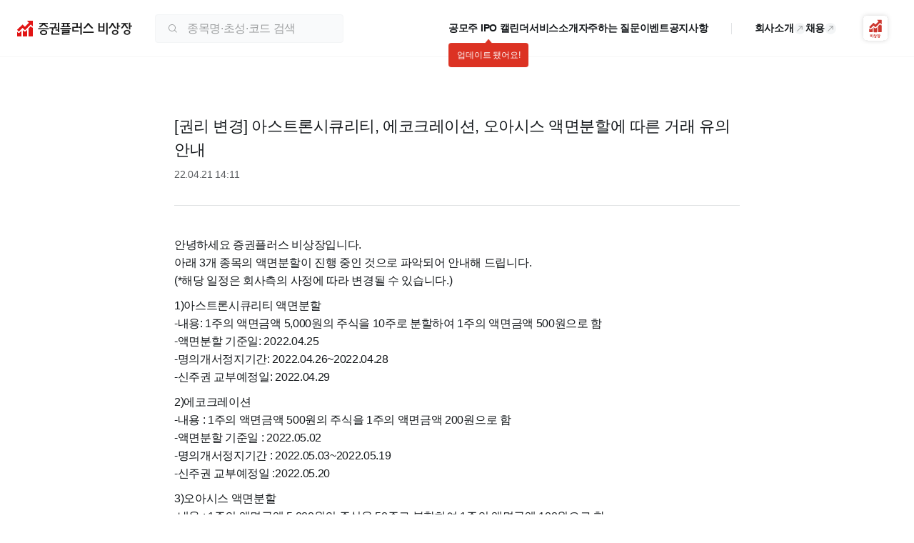

--- FILE ---
content_type: text/html; charset=utf-8
request_url: https://www.ustockplus.com/service/notice/184
body_size: 10683
content:
<!DOCTYPE html><html lang="ko"><head><meta charSet="utf-8" data-next-head=""/><meta name="viewport" content="width=device-width" data-next-head=""/><link rel="preload" href="/logo/logo-horizontal.svg" as="image" data-next-head=""/><title data-next-head="">[권리 변경] 아스트론시큐리티, 에코크레이션, 오아시스 액면분할에 따른 거래 유의 안내 | 증권플러스 비상장</title><meta name="description" content="안녕하세요 증권플러스 비상장입니다. 아래 3개 종목의 액면분할이 진행 중인 것으로 파악되어 안내해 드립니다. (*해당 일정은 회사측의 사정에 따" data-next-head=""/><meta name="keywords" content="비상장주식, 장외주식, 장외시장, 증권플러스비상장, 비상장시가총액Top10, 비상장기업소식, 비상장인기키워드, 비상장인기토론글, 공모주일정, 이번주공모일정, 청약예정, 상장예정. 첫확인매물" data-next-head=""/><link rel="canonical" href="https://www.ustockplus.com/service/notice/184" data-next-head=""/><meta property="og:title" content="[권리 변경] 아스트론시큐리티, 에코크레이션, 오아시스 액면분할에 따른 거래 유의 안내 | 증권플러스 비상장" data-next-head=""/><meta property="og:url" content="https://www.ustockplus.com/service/notice/184" data-next-head=""/><meta property="og:description" content="안녕하세요 증권플러스 비상장입니다. 아래 3개 종목의 액면분할이 진행 중인 것으로 파악되어 안내해 드립니다. (*해당 일정은 회사측의 사정에 따" data-next-head=""/><meta property="og:site_name" content="증권플러스 비상장" data-next-head=""/><meta property="og:type" content="website" data-next-head=""/><meta property="og:image" content="https://www.ustockplus.com/img/logo_web_link_landscape.png" data-next-head=""/><meta property="og:image:width" content="600" data-next-head=""/><meta property="og:image:height" content="315" data-next-head=""/><link rel="preload" href="/logo/ustockplus.svg" as="image" data-next-head=""/><link rel="preload" href="/logo/footer-logo.svg" as="image" data-next-head=""/><meta name="google-site-verification" content="FKmIrXxbLiSh-arrsz_c5w_BAWycOjgvsC-f_0DTL2k"/><meta name="naver-site-verification" content="87ebf2dea036e033afe8cb606156c2fea0e8b9a4"/><link rel="preload" href="/ustock-web/_next/static/css/201a3202144ec452.css" as="style"/><link rel="stylesheet" href="/ustock-web/_next/static/css/201a3202144ec452.css" data-n-g=""/><noscript data-n-css=""></noscript><script defer="" noModule="" src="/ustock-web/_next/static/chunks/polyfills-42372ed130431b0a.js"></script><script src="/ustock-web/_next/static/chunks/webpack-fdf23715db19c038.js" defer=""></script><script src="/ustock-web/_next/static/chunks/framework-7f20c5d0fee8637c.js" defer=""></script><script src="/ustock-web/_next/static/chunks/main-8263ccf4b4443c58.js" defer=""></script><script src="/ustock-web/_next/static/chunks/pages/_app-d3a1eafef1081cb2.js" defer=""></script><script src="/ustock-web/_next/static/chunks/2228-38eaab9431c52bd9.js" defer=""></script><script src="/ustock-web/_next/static/chunks/pages/service/notice/%5Bid%5D-7d5c103ed8e1a4fe.js" defer=""></script><script src="/ustock-web/_next/static/BeOTr3pkBfh1OrmNcQhkN/_buildManifest.js" defer=""></script><script src="/ustock-web/_next/static/BeOTr3pkBfh1OrmNcQhkN/_ssgManifest.js" defer=""></script></head><body><link rel="preload" as="image" href="/logo/logo-horizontal.svg"/><link rel="preload" as="image" href="/logo/ustockplus.svg"/><link rel="preload" as="image" href="/logo/footer-logo.svg"/><div id="__next"><style data-emotion="css-global g00aqb">html{line-height:1.15;-webkit-text-size-adjust:100%;}body{margin:0;}main{display:block;}h1{font-size:2em;margin:0.67em 0;}hr{box-sizing:content-box;height:0;overflow:visible;}pre{font-family:monospace,monospace;font-size:1em;}a{background-color:transparent;}abbr[title]{border-bottom:none;-webkit-text-decoration:underline;text-decoration:underline;-webkit-text-decoration:underline dotted;text-decoration:underline dotted;}b,strong{font-weight:bolder;}code,kbd,samp{font-family:monospace,monospace;font-size:1em;}small{font-size:80%;}sub,sup{font-size:75%;line-height:0;position:relative;vertical-align:baseline;}sub{bottom:-0.25em;}sup{top:-0.5em;}img{border-style:none;}button,input,optgroup,select,textarea{font-family:inherit;font-size:100%;line-height:1.15;margin:0;}button,input{overflow:visible;}button,select{text-transform:none;}button,[type="button"],[type="reset"],[type="submit"]{-webkit-appearance:button;}button::-moz-focus-inner,[type="button"]::-moz-focus-inner,[type="reset"]::-moz-focus-inner,[type="submit"]::-moz-focus-inner{border-style:none;padding:0;}button:-moz-focusring,[type="button"]:-moz-focusring,[type="reset"]:-moz-focusring,[type="submit"]:-moz-focusring{outline:1px dotted ButtonText;}fieldset{padding:0.35em 0.75em 0.625em;}legend{box-sizing:border-box;color:inherit;display:table;max-width:100%;padding:0;white-space:normal;}progress{vertical-align:baseline;}textarea{overflow:auto;}[type="checkbox"],[type="radio"]{box-sizing:border-box;padding:0;}[type="number"]::-webkit-inner-spin-button,[type="number"]::-webkit-outer-spin-button{height:auto;}[type="search"]{-webkit-appearance:textfield;outline-offset:-2px;}[type="search"]::-webkit-search-decoration{-webkit-appearance:none;}::-webkit-file-upload-button{-webkit-appearance:button;font:inherit;}details{display:block;}summary{display:-webkit-box;display:-webkit-list-item;display:-ms-list-itembox;display:list-item;}template{display:none;}[hidden]{display:none;}html,body{padding:0;min-height:100%;margin:0;background:#FFFFFF;color:#14181B;font-family:'Pretendard','Noto Sans KR','Nanum Gothic','맑은고딕',sans-serif;line-height:1.5;box-sizing:border-box;}html *,body *{letter-spacing:-0.02em;box-sizing:border-box;color:transparent!important;}html *::-webkit-input-placeholder{color:transparent!important;}html *::-moz-placeholder{color:transparent!important;}html *:-ms-input-placeholder{color:transparent!important;}body *::-webkit-input-placeholder{color:transparent!important;}body *::-moz-placeholder{color:transparent!important;}body *:-ms-input-placeholder{color:transparent!important;}html *::placeholder,body *::placeholder{color:transparent!important;}button{all:unset;cursor:pointer;box-sizing:border-box;letter-spacing:-0.02em;}button:disabled{cursor:default;}a{all:unset;cursor:pointer;box-sizing:border-box;letter-spacing:-0.02em;}input{all:unset;box-sizing:border-box;letter-spacing:-0.02em;cursor:text;}input::-webkit-input-placeholder{color:#9D9FA0;}input::-moz-placeholder{color:#9D9FA0;}input:-ms-input-placeholder{color:#9D9FA0;}input::placeholder{color:#9D9FA0;}input::-webkit-outer-spin-button,input::-webkit-inner-spin-button{-webkit-appearance:none;margin:0;}input[type='number']{-moz-appearance:textfield;}textarea::-webkit-input-placeholder{color:#9D9FA0;}textarea::-moz-placeholder{color:#9D9FA0;}textarea:-ms-input-placeholder{color:#9D9FA0;}textarea::placeholder{color:#9D9FA0;}ol,ul{padding:0;margin:0;list-style:none;}h1,h2,h3,h4{margin:0;}p{margin:0;}table{padding:0;border:0;border-spacing:0px;border-collapse:collapse;}th,td{padding:0;}</style><style data-emotion="css scipig">.css-scipig{min-width:1280px;}</style><div class="css-scipig e796p005"><style data-emotion="css jati6e">.css-jati6e{height:80px;background-color:#FFFFFF;border-bottom:1px solid #0a0e1208;position:-webkit-sticky;position:sticky;top:0;left:0;right:0;display:-webkit-box;display:-webkit-flex;display:-ms-flexbox;display:flex;-webkit-box-pack:center;-ms-flex-pack:center;-webkit-justify-content:center;justify-content:center;width:100%;z-index:100;-webkit-transition:box-shadow 0.3s ease-in-out;transition:box-shadow 0.3s ease-in-out;}.css-jati6e>div{width:100%;max-width:1452px;height:100%;padding:0 24px;}</style><header class="css-jati6e e1a8dw8818"><div><style data-emotion="css 1aake3t">.css-1aake3t{display:-webkit-box;display:-webkit-flex;display:-ms-flexbox;display:flex;height:100%;-webkit-align-items:center;-webkit-box-align:center;-ms-flex-align:center;align-items:center;-webkit-box-pack:justify;-webkit-justify-content:space-between;justify-content:space-between;}</style><div class="css-1aake3t e1a8dw889"><style data-emotion="css 1f7bmty">.css-1f7bmty{display:-webkit-box;display:-webkit-flex;display:-ms-flexbox;display:flex;height:100%;-webkit-align-items:center;-webkit-box-align:center;-ms-flex-align:center;align-items:center;padding-right:16px;}.css-1f7bmty>a{display:-webkit-box;display:-webkit-flex;display:-ms-flexbox;display:flex;}</style><div class="css-1f7bmty e1a8dw8817"><a href="/"><img alt="증권플러스 비상장 로고" width="161" height="22" decoding="async" data-nimg="1" style="color:transparent" src="/logo/logo-horizontal.svg"/></a><style data-emotion="css 13uayra">.css-13uayra{margin:0 16px 0 32px;}</style><div class="css-13uayra e1a8dw8813"><style data-emotion="css 1v62lyr">.css-1v62lyr{width:264px;height:40px;position:relative;z-index:10;}</style><div class="css-1v62lyr e1yab3lq8"><style data-emotion="css 132dkk8">.css-132dkk8{position:absolute;display:-webkit-box;display:-webkit-flex;display:-ms-flexbox;display:flex;top:0;left:0;right:0;width:100%;height:100%;border:1px solid #F3F5F6;padding:0 16px;background-color:#F9FAFB;border-radius:4px;-webkit-align-items:center;-webkit-box-align:center;-ms-flex-align:center;align-items:center;}.css-132dkk8 svg{-webkit-flex-shrink:0;-ms-flex-negative:0;flex-shrink:0;}</style><div class="css-132dkk8 e1yab3lq7"><svg xmlns="http://www.w3.org/2000/svg" width="16" height="16" fill="#9D9FA0" viewBox="0 0 32 32"><path fill-rule="evenodd" d="M22 14a8 8 0 1 1-16 0 8 8 0 0 1 16 0m-1.392 7.506A9.96 9.96 0 0 1 14 24C8.477 24 4 19.523 4 14S8.477 4 14 4s10 4.477 10 10c0 2.27-.756 4.362-2.03 6.04l5.41 5.41a1 1 0 0 1-1.414 1.414z" clip-rule="evenodd"></path></svg><style data-emotion="css 18xxo32">.css-18xxo32{margin-left:12px;font-size:16px;-webkit-flex:1;-ms-flex:1;flex:1;min-width:0;}</style><input placeholder="종목명·초성·코드 검색" class="css-18xxo32 e1yab3lq6" value=""/></div></div></div></div><style data-emotion="css n6fch8">.css-n6fch8{display:-webkit-box;display:-webkit-flex;display:-ms-flexbox;display:flex;height:100%;-webkit-align-items:center;-webkit-box-align:center;-ms-flex-align:center;align-items:center;position:relative;-webkit-flex-shrink:0;-ms-flex-negative:0;flex-shrink:0;}.css-n6fch8>a,.css-n6fch8 button{margin-right:14px;}.css-n6fch8>a:last-of-type,.css-n6fch8 button:last-of-type{margin-right:7px;}</style><div class="css-n6fch8 e1a8dw8816"><style data-emotion="css lh9yt2">.css-lh9yt2{display:-webkit-box;display:-webkit-flex;display:-ms-flexbox;display:flex;gap:32px;}.css-lh9yt2 a{position:relative;font-weight:600;font-size:14px;color:#14181B;-webkit-flex-shrink:0;-ms-flex-negative:0;flex-shrink:0;-webkit-transition:color 0.25s;transition:color 0.25s;display:-webkit-box;display:-webkit-flex;display:-ms-flexbox;display:flex;-webkit-align-items:center;-webkit-box-align:center;-ms-flex-align:center;align-items:center;gap:4px;}.css-lh9yt2 a:hover{color:#14181B;}</style><nav class="css-lh9yt2 e1a8dw8815"><a href="/service/ipo"><span>공모주 IPO 캘린더</span></a><a href="/introduction"><span>서비스소개</span></a><a href="/service/guide?page=0"><span>자주하는 질문</span></a><a href="/service/promotion"><span>이벤트</span></a><a href="/service/notice?np=0&amp;tb=nt"><span>공지사항</span></a></nav><style data-emotion="css 38lr00">.css-38lr00{width:1px;height:16px;background-color:#E0E2E4;margin:0 32px;}</style><div class="css-38lr00 e1a8dw8814"></div><nav class="css-lh9yt2 e1a8dw8815"><a target="_blank" href="https://td9wf32a.ninehire.site/"><span>회사소개</span><style data-emotion="css bhk8sf">.css-bhk8sf{border-radius:50%;-webkit-transform:rotate(-45deg);-moz-transform:rotate(-45deg);-ms-transform:rotate(-45deg);transform:rotate(-45deg);background-color:#F3F5F6;}.css-bhk8sf svg,.css-bhk8sf path{fill:#9D9FA0;}</style><svg xmlns="http://www.w3.org/2000/svg" width="16" height="16" fill="current" viewBox="0 0 32 32" class="css-bhk8sf e1a8dw8811"><path fill-rule="evenodd" d="M18.293 22.707a1 1 0 0 1 0-1.414L23.586 16l-5.293-5.293a1 1 0 0 1 1.414-1.414l6 6a1 1 0 0 1 0 1.414l-6 6a1 1 0 0 1-1.414 0" clip-rule="evenodd"></path><path fill-rule="evenodd" d="M25 17H7a1 1 0 1 1 0-2h18a1 1 0 1 1 0 2" clip-rule="evenodd"></path></svg></a><a target="_blank" href="https://td9wf32a.ninehire.site/recruit"><span>채용</span><svg xmlns="http://www.w3.org/2000/svg" width="16" height="16" fill="current" viewBox="0 0 32 32" class="css-bhk8sf e1a8dw8811"><path fill-rule="evenodd" d="M18.293 22.707a1 1 0 0 1 0-1.414L23.586 16l-5.293-5.293a1 1 0 0 1 1.414-1.414l6 6a1 1 0 0 1 0 1.414l-6 6a1 1 0 0 1-1.414 0" clip-rule="evenodd"></path><path fill-rule="evenodd" d="M25 17H7a1 1 0 1 1 0-2h18a1 1 0 1 1 0 2" clip-rule="evenodd"></path></svg></a></nav><style data-emotion="css 58q0el">.css-58q0el{position:relative;-webkit-flex-shrink:0;-ms-flex-negative:0;flex-shrink:0;margin-left:32px;}.css-58q0el>button{display:-webkit-box;display:-webkit-flex;display:-ms-flexbox;display:flex;}</style><div class="css-58q0el e1a8dw8812"><button aria-label="앱 다운로드"><svg xmlns="http://www.w3.org/2000/svg" width="46" height="47" fill="none"><g filter="url(#launcher-signature_svg__a)"><rect width="34" height="34" x="6" y="6.129" fill="#fff" rx="6"></rect><path fill="#CD372F" fill-rule="evenodd" d="M22.904 37.13c-.735 0-1.332-.533-1.332-1.188s.597-1.193 1.332-1.193a1.46 1.46 0 0 1 .726.188v-3.14h.726v1.168h.741v.61h-.741v1.366h-.717c.18.1.332.246.437.422s.16.376.161.579c0 .655-.598 1.188-1.333 1.188m0-1.77a.62.62 0 0 0-.434.165.6.6 0 0 0-.19.414.56.56 0 0 0 .178.41.6.6 0 0 0 .425.162c.35 0 .634-.258.634-.572a.57.57 0 0 0-.182-.414.6.6 0 0 0-.43-.165m-2.876-1.121.09-.053c.44-.257.739-.51.939-.805s.308-.63.308-1.04v-.439h.769v.476c-.01.34.081.676.26.969.203.295.484.53.813.683l.086.043-.404.5-.058-.028a3 3 0 0 1-.667-.45 2 2 0 0 1-.413-.468 2.3 2.3 0 0 1-.416.493 3 3 0 0 1-.765.55l-.05.024zm-1.125 2.46v-4.903h.726V36.7zm-3.236-1.216v-3.48h.714v1.211h.997v-1.21h.718v3.479zm1.71-.612V33.81h-.996v1.061zm9.098 1.07c0 .656.598 1.188 1.332 1.188s1.332-.532 1.331-1.187c0-.203-.056-.403-.161-.579a1.2 1.2 0 0 0-.437-.422h.719v-1.365h.74v-.611h-.74v-1.169h-.726v3.141a1.46 1.46 0 0 0-.726-.188c-.734 0-1.332.538-1.332 1.193m.898-.416a.62.62 0 0 1 .434-.165.6.6 0 0 1 .43.165.58.58 0 0 1 .183.414c0 .314-.285.572-.635.572a.6.6 0 0 1-.424-.163.57.57 0 0 1-.178-.409.6.6 0 0 1 .19-.414m-2.292-1.23-.095.036.368.49.057-.02a3.7 3.7 0 0 0 1.39-.906 3.7 3.7 0 0 0 1.012.692l.06.026.43-.59-.098-.036c-.37-.13-.71-.33-1.003-.586.177-.262.311-.549.396-.852v-.533h-2.256v.6h1.438c-.192.69-.862 1.357-1.699 1.679" clip-rule="evenodd"></path><path fill="#CD372F" d="M16.2 25.197a1.46 1.46 0 0 1-1.055-.446l-.812-.835v4.804c0 .215.132.404.35.404h4.075a.42.42 0 0 0 .415-.404v-5.842L17.29 24.75a1.54 1.54 0 0 1-1.09.447M22.941 23.71a1.5 1.5 0 0 1-1.07-.441l-1.324-1.332v6.788a.39.39 0 0 0 .378.404H25c.216 0 .446-.186.446-.404v-6.837l-1.403 1.375c-.295.287-.69.447-1.102.446M30.255 18.912l-.92-.942-2.514 2.538v8.211c0 .216.13.405.348.405h4.075a.423.423 0 0 0 .415-.405v-9.342a1.657 1.657 0 0 1-1.404-.465"></path><path fill="#CD372F" d="m22.96 18.446-2.514-2.515a.144.144 0 0 0-.204-.002l-5.866 5.867a.14.14 0 0 0-.031.156.14.14 0 0 0 .031.046l1.763 1.764a.145.145 0 0 0 .204 0l4-4.001 2.518 2.517a.14.14 0 0 0 .158.032.14.14 0 0 0 .046-.032l6.26-6.259 1.912 1.914a.26.26 0 0 0 .186.077.2.2 0 0 0 .09-.02.25.25 0 0 0 .152-.243v-5.744a.2.2 0 0 0-.066-.157.2.2 0 0 0-.158-.048h-5.77a.24.24 0 0 0-.242.134.25.25 0 0 0 .057.277l1.866 1.855z"></path></g><defs><filter id="launcher-signature_svg__a" width="46" height="46" x="0" y="0.129" color-interpolation-filters="sRGB" filterUnits="userSpaceOnUse"><feFlood flood-opacity="0" result="BackgroundImageFix"></feFlood><feColorMatrix in="SourceAlpha" result="hardAlpha" values="0 0 0 0 0 0 0 0 0 0 0 0 0 0 0 0 0 0 127 0"></feColorMatrix><feOffset></feOffset><feGaussianBlur stdDeviation="3"></feGaussianBlur><feComposite in2="hardAlpha" operator="out"></feComposite><feColorMatrix values="0 0 0 0 0 0 0 0 0 0 0 0 0 0 0 0 0 0 0.16 0"></feColorMatrix><feBlend in2="BackgroundImageFix" result="effect1_dropShadow_3879_87658"></feBlend><feBlend in="SourceGraphic" in2="effect1_dropShadow_3879_87658" result="shape"></feBlend></filter></defs></svg></button><style data-emotion="css 10zlsoc">.css-10zlsoc{display:none;position:absolute;background-color:#FFFFFF;border-radius:4px;-webkit-filter:drop-shadow(0 0 1px #E0E2E4);filter:drop-shadow(0 0 1px #E0E2E4);box-shadow:0 4px 16px rgba(34, 34, 34, 0.16);}.css-10zlsoc:before{content:'';position:absolute;top:-11px;right:30px;width:0;height:0;border-style:solid;border-width:0 8px 11px 8px;border-color:transparent transparent #FFFFFF transparent;}</style><div class="css-10zlsoc e1wxflmw1"><style data-emotion="css 1kvu516">.css-1kvu516{width:283px;padding:20px 24px 45px 24px;display:-webkit-box;display:-webkit-flex;display:-ms-flexbox;display:flex;-webkit-flex-direction:column;-ms-flex-direction:column;flex-direction:column;-webkit-align-items:center;-webkit-box-align:center;-ms-flex-align:center;align-items:center;}.css-1kvu516 strong{font-size:18px;margin-bottom:8px;width:100%;word-break:keep-all;}.css-1kvu516 p{font-size:16px;width:100%;}.css-1kvu516>canvas{display:-webkit-box;display:-webkit-flex;display:-ms-flexbox;display:flex;-webkit-box-pack:center;-ms-flex-pack:center;-webkit-justify-content:center;justify-content:center;margin:16px 0;}</style><div class="css-1kvu516 eupk5x0"><strong>증권플러스 비상장 앱을 설치하고, 비상장 주식을 거래해보세요!</strong><canvas style="height:130px;width:130px" height="130" width="130"></canvas></div><style data-emotion="css 173fsg2">.css-173fsg2{position:absolute;bottom:16px;right:24px;-webkit-text-decoration:underline;text-decoration:underline;color:#585B5E;font-size:14px;font-weight:400;}</style><button class="css-173fsg2 e1wxflmw0">닫기</button></div></div></div></div></div></header><style data-emotion="css 1m0nck8">.css-1m0nck8{min-height:calc(100vh - 80px - 258px);}</style><main class="css-1m0nck8 e796p003"><style data-emotion="css 128f8jz">.css-128f8jz{display:-webkit-box;display:-webkit-flex;display:-ms-flexbox;display:flex;-webkit-box-pack:justify;-webkit-justify-content:space-between;justify-content:space-between;-webkit-flex-direction:column;-ms-flex-direction:column;flex-direction:column;margin:0 auto;width:792px;padding:80px 0 40px;}</style><div class="css-128f8jz emj3x5n4"><style data-emotion="css 1d9pix0">.css-1d9pix0{display:-webkit-box;display:-webkit-flex;display:-ms-flexbox;display:flex;-webkit-flex-direction:column;-ms-flex-direction:column;flex-direction:column;width:100%;border-bottom:1px solid #E0E2E4;padding-bottom:32px;margin-bottom:32px;}</style><div class="css-1d9pix0 emj3x5n3"><style data-emotion="css 53zxp5">.css-53zxp5{font-weight:500;font-size:22px;color:#14181B;}</style><h1 class="css-53zxp5 emj3x5n2">[권리 변경] 아스트론시큐리티, 에코크레이션, 오아시스 액면분할에 따른 거래 유의 안내</h1><style data-emotion="css 1g2m2pi">.css-1g2m2pi{margin-top:8px;font-weight:400;font-size:14px;color:#585B5E;}</style><p class="css-1g2m2pi emj3x5n1">22.04.21 14:11</p></div><style data-emotion="css 19vq8hw">.css-19vq8hw{overflow-wrap:break-word;max-width:100%;}.css-19vq8hw a[href]{all:revert;color:#0B4898;}.css-19vq8hw p{margin:10px 0;line-height:1.6;}.css-19vq8hw em strong{color:#DC3223;}.css-19vq8hw img{max-width:100%;object-fit:cover;display:block;}.css-19vq8hw ul,.css-19vq8hw ol{padding-left:24px;display:-webkit-box;display:-webkit-flex;display:-ms-flexbox;display:flex;-webkit-flex-direction:column;-ms-flex-direction:column;flex-direction:column;gap:6px;}.css-19vq8hw ul{list-style-type:none;}.css-19vq8hw ul >li::before{content:'\2022';color:#14181B;font-weight:700;display:inline-block;width:1em;margin-left:-1em;line-height:1.6;}.css-19vq8hw ol{list-style-type:decimal;}.css-19vq8hw ol >li>ol{margin-left:-17px;list-style-type:none;counter-reset:number 0;}.css-19vq8hw ol >li>ol >li::before{counter-increment:number 1;content:counter(number) ') ';}.css-19vq8hw h1{font-size:20px;font-weight:700;}.css-19vq8hw h2{font-size:18px;font-weight:600;}.css-19vq8hw h3,.css-19vq8hw h4,.css-19vq8hw h5,.css-19vq8hw h6{font-weight:400;}.css-19vq8hw h3{font-size:16px;}.css-19vq8hw h4{font-size:14px;}.css-19vq8hw h5{font-size:12px;}.css-19vq8hw h6{font-size:11px;}.css-19vq8hw blockquote{margin:0;padding:14px 16px;background-color:#F9FAFB;border-radius:10px;}.css-19vq8hw blockquote p{margin:0;}.css-19vq8hw hr{border:none;margin:0;padding:8px 0;}.css-19vq8hw code{padding:4px;color:#DC3223;background-color:#F3F5F6;font-size:14px;}.css-19vq8hw table{color:#14181B;margin:10px 0;border:1px solid #E0E2E4;}.css-19vq8hw table th{font-weight:400;padding:8px;background-color:#F3F5F6;border:1px solid #E0E2E4;}.css-19vq8hw table td{padding:8px;border:1px solid #E0E2E4;}</style><div class="css-19vq8hw evm38cz0"></div><style data-emotion="css 5drkg8">.css-5drkg8{display:-webkit-box;display:-webkit-flex;display:-ms-flexbox;display:flex;padding:80px 0;-webkit-box-pack:center;-ms-flex-pack:center;-webkit-justify-content:center;justify-content:center;-webkit-align-items:center;-webkit-box-align:center;-ms-flex-align:center;align-items:center;}</style><div class="css-5drkg8 emj3x5n0"><style data-emotion="css 1ywyjzf">.css-1ywyjzf{color:#9D9FA0;display:-webkit-box;display:-webkit-flex;display:-ms-flexbox;display:flex;-webkit-align-items:center;-webkit-box-align:center;-ms-flex-align:center;align-items:center;-webkit-text-decoration:none;text-decoration:none;color:#585B5E;font-size:14px;font-weight:400;}.css-1ywyjzf>svg{margin-left:5px;}.css-1ywyjzf>svg *{fill:#9D9FA0;fill:#585B5E;}.css-1ywyjzf:disabled{color:#BFC0C1;}.css-1ywyjzf:disabled>svg *{fill:#E0E2E4;}</style><a color="#585B5E" href="/service/notice?np=0&amp;tb=nt" class="css-1ywyjzf e14b6x5i0">목록보기<svg xmlns="http://www.w3.org/2000/svg" width="8" height="8" fill="current" viewBox="0 0 32 32"><path fill-rule="evenodd" d="M9.94 27.209a1.5 1.5 0 1 0 2.12 2.121l12-12a1.5 1.5 0 0 0 0-2.121l-12-12A1.5 1.5 0 0 0 9.94 5.33l10.939 10.94z" clip-rule="evenodd"></path></svg></a></div></div></main><style data-emotion="css ygdqio">.css-ygdqio{height:258px;background-color:#F9FAFB;border-top:1px solid #0a0e1208;display:-webkit-box;display:-webkit-flex;display:-ms-flexbox;display:flex;-webkit-box-pack:center;-ms-flex-pack:center;-webkit-justify-content:center;justify-content:center;}.css-ygdqio>div{width:1280px;-webkit-flex-shrink:0;-ms-flex-negative:0;flex-shrink:0;}</style><footer class="css-ygdqio e13p78my4"><div><style data-emotion="css jiry2e">.css-jiry2e{padding:60px 24px 0;display:-webkit-box;display:-webkit-flex;display:-ms-flexbox;display:flex;-webkit-box-pack:justify;-webkit-justify-content:space-between;justify-content:space-between;}.css-jiry2e>div{display:-webkit-box;display:-webkit-flex;display:-ms-flexbox;display:flex;}</style><div class="css-jiry2e e13p78my3"><div><style data-emotion="css pmzb0">.css-pmzb0{line-height:1;}.css-pmzb0>*{vertical-align:bottom;}</style><div class="css-pmzb0 e13p78my13"><img alt="ustockplus" width="177.1" height="24" decoding="async" data-nimg="1" style="color:transparent" src="/logo/ustockplus.svg"/></div><style data-emotion="css 1y75plp">.css-1y75plp{margin-left:134px;}</style><div class="css-1y75plp e13p78my2"><style data-emotion="css vjvlk6">.css-vjvlk6{margin-bottom:32px;display:-webkit-box;display:-webkit-flex;display:-ms-flexbox;display:flex;-webkit-box-flex-wrap:wrap;-webkit-flex-wrap:wrap;-ms-flex-wrap:wrap;flex-wrap:wrap;}</style><div class="css-vjvlk6 e13p78my9"><style data-emotion="css o0mga3">.css-o0mga3{font-size:16px;font-weight:600;margin-right:20px;-webkit-flex-shrink:0;-ms-flex-negative:0;flex-shrink:0;}.css-o0mga3:nth-last-of-type(4){font-weight:700;}</style><a href="https://static.ustockplus.com/policy/ustock_term.html" target="_blank" class="css-o0mga3 e13p78my8">이용약관</a><a href="https://static.ustockplus.com/policy/ustock.html" target="_blank" class="css-o0mga3 e13p78my8">서비스 운영정책</a><style data-emotion="css 10stkxf">.css-10stkxf{font-size:16px;font-weight:600;margin-right:20px;-webkit-flex-shrink:0;-ms-flex-negative:0;flex-shrink:0;color:#0B4898;}.css-10stkxf:nth-last-of-type(4){font-weight:700;}</style><a href="https://static.ustockplus.com/policy/ustock_pi.html" target="_blank" class="css-10stkxf e13p78my8">개인정보처리방침</a><a href="https://static.ustockplus.com/policy/ustock_protection_consent.html" target="_blank" class="css-o0mga3 e13p78my8">투자 유의 안내</a><a href="https://td9wf32a.ninehire.site" target="_blank" class="css-o0mga3 e13p78my8">회사소개</a><a href="https://td9wf32a.ninehire.site/recruit" target="_blank" class="css-o0mga3 e13p78my8">채용공고</a></div><style data-emotion="css 11dwbr7">.css-11dwbr7{color:#9D9FA0;font-size:14px;}</style><div class="css-11dwbr7 e13p78my1"><div><style data-emotion="css lu5k33">.css-lu5k33{margin-right:10px;display:-webkit-inline-box;display:-webkit-inline-flex;display:-ms-inline-flexbox;display:inline-flex;-webkit-align-items:center;-webkit-box-align:center;-ms-flex-align:center;align-items:center;}.css-lu5k33:after{content:'';width:1px;height:10px;border-left:1px solid #E0E2E4;margin-left:10px;}.css-lu5k33:last-of-type{margin-right:0;}.css-lu5k33:last-of-type:after{display:none;}</style><span class="css-lu5k33 e13p78my11">증권플러스비상장 주식회사</span><span class="css-lu5k33 e13p78my11">대표 이영민</span><span class="css-lu5k33 e13p78my11">사업자 등록번호 696-86-03457</span><span class="css-lu5k33 e13p78my11">고객센터 1588-9449</span></div><style data-emotion="css hkh81z">.css-hkh81z{margin-top:8px;}</style><div class="css-hkh81z e13p78my0">06621 서울시 서초구 서초대로78길 28, 5층<style data-emotion="css 1honnrs">.css-1honnrs{display:-webkit-inline-box;display:-webkit-inline-flex;display:-ms-inline-flexbox;display:inline-flex;-webkit-align-items:center;-webkit-box-align:center;-ms-flex-align:center;align-items:center;margin-left:8px;color:#14181B;font-size:14px;font-weight:700;}.css-1honnrs svg{margin-right:4px;}</style><div class="css-1honnrs e13p78my10"><svg xmlns="http://www.w3.org/2000/svg" width="10" height="10" fill="#14181B" viewBox="0 0 10 11"><path d="M4.986 10.501c2.84 0 5.014-2.244 5.014-5.014C10 2.73 7.827.5 4.986.5 2.13.501 0 2.731 0 5.487 0 8.257 2.13 10.5 4.986 10.5m0-.724c-2.43 0-4.12-1.79-4.12-4.29 0-2.514 1.69-4.262 4.12-4.262 2.415 0 4.148 1.748 4.148 4.262 0 2.5-1.733 4.29-4.148 4.29m.156-1.492c.682 0 1.165-.185 1.506-.355V6.893c-.299.142-.654.298-1.236.298-.994 0-1.392-.54-1.392-1.633v-.27c0-1.065.511-1.506 1.307-1.506.525 0 .895.1 1.278.256V2.973c-.284-.142-.739-.27-1.406-.27-1.435 0-2.642.738-2.642 2.713v.156c0 1.832 1.037 2.713 2.585 2.713"></path></svg>USTOCKPLUS</div></div></div></div></div><style data-emotion="css 3gsins">.css-3gsins>*{vertical-align:bottom;}</style><a href="https://dunamu.com/news/134" target="_blank" rel="noreferrer" title="금융위원회" class="css-3gsins e13p78my12"><img alt="금융위원회 혁신금융서비스 사업자" width="252" height="50" decoding="async" data-nimg="1" style="color:transparent" src="/logo/footer-logo.svg"/></a></div></div></footer></div></div><div id="modal"></div><script id="__NEXT_DATA__" type="application/json">{"props":{"pageProps":{"notice":{"id":184,"title":"[권리 변경] 아스트론시큐리티, 에코크레이션, 오아시스 액면분할에 따른 거래 유의 안내","body":"\u003cp\u003e안녕하세요 증권플러스 비상장입니다.\u003cbr\u003e\n아래 3개 종목의 액면분할이 진행 중인 것으로 파악되어 안내해 드립니다.\u003cbr\u003e\n(*해당 일정은 회사측의 사정에 따라 변경될 수 있습니다.)\u003c/p\u003e\n\u003cp\u003e1)아스트론시큐리티 액면분할\u003cbr\u003e\n-내용: 1주의 액면금액 5,000원의 주식을 10주로 분할하여 1주의 액면금액 500원으로 함\u003cbr\u003e\n-액면분할 기준일: 2022.04.25\u003cbr\u003e\n-명의개서정지기간: 2022.04.26~2022.04.28\u003cbr\u003e\n-신주권 교부예정일: 2022.04.29\u003c/p\u003e\n\u003cp\u003e2)에코크레이션\u003cbr\u003e\n-내용 : 1주의 액면금액 500원의 주식을 1주의 액면금액 200원으로 함\u003cbr\u003e\n-액면분할 기준일 : 2022.05.02\u003cbr\u003e\n-명의개서정지기간 : 2022.05.03~2022.05.19\u003cbr\u003e\n-신주권 교부예정일 :2022.05.20\u003c/p\u003e\n\u003cp\u003e3)오아시스 액면분할\u003cbr\u003e\n-내용 : 1주의 액면금액 5,000원의 주식을 50주로 분할하여 1주의 액면금액 100원으로 함.\u003cbr\u003e\n-액면분할 기준일 : 2022.05.02\u003cbr\u003e\n-명의개서정지기간 : 2022.05.03 ~ 2022.05.15\u003cbr\u003e\n-신주권 교부예정일 : 2022.05.16\u003c/p\u003e\n\u003cp\u003e\u0026lt;명의개서정지기간 거래 불가\u0026gt;\u003cbr\u003e\n명의개서정지기간에는 거래가 불가능합니다. 증권플러스 비상장에서도 아래와 같이 거래 정지 처리됩니다.\u003cbr\u003e\n1.액면분할 기준일 16:30 기준 거래 완료되지 않은 매매 게시글 모두 삭제\u003cbr\u003e\n2.명의개서정지기간 거래 정지 (매매 게시글 등록 불가)\u003c/p\u003e\n\u003cp\u003e해당 내용을 파악하시어, 거래가격 산정 시 반드시 유의 부탁드립니다.\u003c/p\u003e\n\u003cp\u003e\u0026lt;비상장 주식 투자 유의사항\u0026gt;\u003cbr\u003e\n-비상장 주식은 공시가 이루어지지 않고, 증자/감자/소각/양도제한 등 주식 권리 변동 관련 정보가 제공되지 않습니다.\u003cbr\u003e\n-증권플러스 비상장이 제공하는 기준가 역시 플랫폼 내 매물을 집계하여 산출된 정보일 뿐, 주식 권리 변동을 반영하여 기준가를 변경 제공하지 않습니다.\u003c/p\u003e\n\u003cp\u003e감사합니다\u003c/p\u003e","registeredAtNew":"2022-04-21T14:11:13+09:00","registeredAt":1650517873000}},"device":{"type":"PC","browser":"CHROME"},"host":"https://www.ustockplus.com","isTestMode":false,"query":{"id":"184"},"currentPath":"/service/notice/184","popularStocks":{"rows":[{"id":24921,"code":"279570","fullCode":"KR7279570006","shortCode":"A279570","isAvail":true,"type":"UNIFIED","name":"케이뱅크","englishName":"KBANK CO.,LTD.","prevClosingPrice":12400,"changePrice":-100,"changeRate":-0.8,"currentPrice":12200,"currentChangeRate":-1.61,"currentChangePrice":-200,"displayChangeRate":-1.61,"displayChangePrice":-200,"boardCount":283,"isDiscussActivated":true,"marketCap":4658619872400,"logoUrl":"https://static.ustockplus.com/logo/stock/279570.png","isRegistered":true,"priceExist":{"type":"EXIST_PRICE","description":"체결평균가 정보가 제공되고 있습니다."},"isProfessionalTierRequired":null,"keywords":[],"engCode":"kbank-279570"},{"id":28217,"code":"458860","fullCode":"KR7458860004","shortCode":"A458860","isAvail":true,"type":"UNIFIED","name":"무신사","englishName":"MUSINSA CO.,LTD.","prevClosingPrice":30900,"changePrice":-800,"changeRate":-2.52,"currentPrice":29800,"currentChangeRate":-3.56,"currentChangePrice":-1100,"displayChangeRate":-3.56,"displayChangePrice":-1100,"boardCount":214,"isDiscussActivated":true,"marketCap":6284688242100,"logoUrl":"https://static.ustockplus.com/admin/2023-12/694577d0-9b8c-40f3-94fa-8ae34891c1e4.png","isRegistered":true,"priceExist":{"type":"EXIST_PRICE","description":"체결평균가 정보가 제공되고 있습니다."},"isProfessionalTierRequired":null,"keywords":[],"engCode":"musinsa-458860"},{"id":12519,"code":"389930","fullCode":"KR7389930009","shortCode":"A389930","isAvail":true,"type":"UNIFIED","name":"두나무","englishName":"Dunamu Inc.","prevClosingPrice":344000,"changePrice":-2000,"changeRate":-0.58,"currentPrice":342000,"currentChangeRate":-0.58,"currentChangePrice":-2000,"displayChangeRate":-0.58,"displayChangePrice":-2000,"boardCount":194,"isDiscussActivated":false,"marketCap":11995049520000,"logoUrl":"https://static.ustockplus.com/admin/2023-01/2d2f17bd-097c-4011-931f-6c73c7b7b694.png","isRegistered":true,"priceExist":{"type":"EXIST_PRICE","description":"체결평균가 정보가 제공되고 있습니다."},"isProfessionalTierRequired":null,"keywords":[],"engCode":"dunamu-389930"},{"id":9109,"code":"285240","fullCode":"KR7285240008","shortCode":"A285240","isAvail":true,"type":"UNIFIED","name":"비바리퍼블리카","englishName":"Viva Republica Inc.","prevClosingPrice":67000,"changePrice":1500,"changeRate":2.29,"currentPrice":71000,"currentChangeRate":5.97,"currentChangePrice":4000,"displayChangeRate":5.97,"displayChangePrice":4000,"boardCount":77,"isDiscussActivated":true,"marketCap":11937503900000,"logoUrl":"https://static.ustockplus.com/admin/2022-09/2075df61-33e0-4ecc-ba42-b95ebf15705a.png","isRegistered":false,"priceExist":{"type":"EXIST_PRICE","description":"체결평균가 정보가 제공되고 있습니다."},"isProfessionalTierRequired":null,"keywords":[],"engCode":"vivarepublica-285240"},{"id":25167,"code":"403680","fullCode":"KR7403680002","shortCode":"A403680","isAvail":true,"type":"UNIFIED","name":"에너진","englishName":"ENERGYN Inc.","prevClosingPrice":3940,"changePrice":580,"changeRate":17.26,"currentPrice":4120,"currentChangeRate":4.57,"currentChangePrice":180,"displayChangeRate":4.57,"displayChangePrice":180,"boardCount":44,"isDiscussActivated":true,"marketCap":77224000000,"logoUrl":"https://static.ustockplus.com/admin/2023-01/aa0c30f3-dc2a-409b-a4b6-73f55d159c63.png","isRegistered":true,"priceExist":{"type":"EXIST_PRICE","description":"체결평균가 정보가 제공되고 있습니다."},"isProfessionalTierRequired":null,"keywords":[],"engCode":"energyn-403680"},{"id":25555,"code":"408480","fullCode":"KR7408480002","shortCode":"A408480","isAvail":true,"type":"UNIFIED","name":"컬리","englishName":"Kurly Inc.","prevClosingPrice":23100,"changePrice":-1300,"changeRate":-5.33,"currentPrice":22200,"currentChangeRate":-3.9,"currentChangePrice":-900,"displayChangeRate":-3.9,"displayChangePrice":-900,"boardCount":54,"isDiscussActivated":true,"marketCap":978159613200,"logoUrl":"https://static.ustockplus.com/logo/stock/408480.png","isRegistered":true,"priceExist":{"type":"EXIST_PRICE","description":"체결평균가 정보가 제공되고 있습니다."},"isProfessionalTierRequired":null,"keywords":[],"engCode":"kurly-408480"},{"id":11192,"code":"350920","fullCode":"KR7350920005","shortCode":"A350920","isAvail":true,"type":"UNIFIED","name":"야놀자","englishName":"Yanolja Co., Ltd.","prevClosingPrice":26400,"changePrice":-2200,"changeRate":-7.69,"currentPrice":27400,"currentChangeRate":3.79,"currentChangePrice":1000,"displayChangeRate":3.79,"displayChangePrice":1000,"boardCount":77,"isDiscussActivated":true,"marketCap":2679326812800,"logoUrl":"https://static.ustockplus.com/admin/2025-05/a7e5b7ed-4b35-4a76-ab0d-1599271e9696.png","isRegistered":true,"priceExist":{"type":"EXIST_PRICE","description":"체결평균가 정보가 제공되고 있습니다."},"isProfessionalTierRequired":null,"keywords":[],"engCode":"yanolja-350920"},{"id":10627,"code":"341650","fullCode":"KR7341650000","shortCode":"A341650","isAvail":true,"type":"UNIFIED","name":"빗썸","englishName":"BITHUMB CO., LTD.","prevClosingPrice":294000,"changePrice":1000,"changeRate":0.34,"currentPrice":296000,"currentChangeRate":0.68,"currentChangePrice":2000,"displayChangeRate":0.68,"displayChangePrice":2000,"boardCount":45,"isDiscussActivated":true,"marketCap":693619794000,"logoUrl":"https://static.ustockplus.com/logo/stock/341650.png","isRegistered":true,"priceExist":{"type":"EXIST_PRICE","description":"체결평균가 정보가 제공되고 있습니다."},"isProfessionalTierRequired":null,"keywords":[],"engCode":"bithumb-341650"},{"id":11835,"code":"323530","fullCode":"KR7323530006","shortCode":"A323530","isAvail":true,"type":"UNIFIED","name":"아이월드제약","englishName":"I-WORLD PHARM CO.,LTD.","prevClosingPrice":535,"changePrice":-60,"changeRate":-10.08,"currentPrice":535,"currentChangeRate":0,"currentChangePrice":0,"displayChangeRate":0,"displayChangePrice":0,"boardCount":52,"isDiscussActivated":true,"marketCap":14117935775,"logoUrl":"https://static.ustockplus.com/admin/2023-10/1dd57c7a-f1ae-4b65-997d-14b4c8372a46.png","isRegistered":true,"priceExist":{"type":"EXIST_PRICE","description":"체결평균가 정보가 제공되고 있습니다."},"isProfessionalTierRequired":null,"keywords":[],"engCode":"iworldpharm-323530"},{"id":26451,"code":"419350","fullCode":"KR7419350004","shortCode":"A419350","isAvail":true,"type":"UNIFIED","name":"에스엠랩","englishName":"SM LAB Co.,Ltd.","prevClosingPrice":1480,"changePrice":40,"changeRate":2.78,"currentPrice":1350,"currentChangeRate":-8.78,"currentChangePrice":-130,"displayChangeRate":-8.78,"displayChangePrice":-130,"boardCount":29,"isDiscussActivated":true,"marketCap":46111106440,"logoUrl":"https://static.ustockplus.com/logo/company/2768.png","isRegistered":true,"priceExist":{"type":"EXIST_PRICE","description":"체결평균가 정보가 제공되고 있습니다."},"isProfessionalTierRequired":null,"keywords":[],"engCode":"smlab-419350"}],"lastUpdatedAt":"2026-01-21T16:20:02"},"isPromotionOpen":false,"noticeWhitelist":[{"domain":"ustockplus"},{"domain":"stockplus"},{"domain":"uaction"},{"domain":"dunamustockust"},{"domain":"samsungpop.com"},{"domain":"a22.hrcglobal.com"},{"domain":"kbsec.com"},{"domain":"m.blog.naver.com/dunamupr"},{"domain":"service"},{"domain":"seibro.or.kr"},{"domain":"ds.fdback.me"},{"domain":"dart.fss.or.kr"},{"domain":"smes.go.kr"},{"domain":"diva.kvca.or.kr"},{"domain":"zuzu.network"},{"domain":"naver.me/x0ajg6nC"},{"domain":"contents.premium.naver.com"},{"domain":"kbanknow.com"},{"domain":"zuzu.link"},{"domain":"hometax.go.kr"}],"__N_SSP":true},"page":"/service/notice/[id]","query":{"id":"184"},"buildId":"BeOTr3pkBfh1OrmNcQhkN","assetPrefix":"/ustock-web","isFallback":false,"isExperimentalCompile":false,"gssp":true,"appGip":true,"scriptLoader":[]}</script></body></html>

--- FILE ---
content_type: application/javascript; charset=UTF-8
request_url: https://www.ustockplus.com/ustock-web/_next/static/chunks/pages/service/notice/%5Bid%5D-7d5c103ed8e1a4fe.js
body_size: 1763
content:
!function(){try{var e="undefined"!=typeof window?window:"undefined"!=typeof global?global:"undefined"!=typeof self?self:{},n=(new e.Error).stack;n&&(e._sentryDebugIds=e._sentryDebugIds||{},e._sentryDebugIds[n]="d149d27a-ff06-45c0-bd3e-83ac047b969c",e._sentryDebugIdIdentifier="sentry-dbid-d149d27a-ff06-45c0-bd3e-83ac047b969c")}catch(e){}}(),(self.webpackChunk_N_E=self.webpackChunk_N_E||[]).push([[8578],{444:(e,n,t)=>{(window.__NEXT_P=window.__NEXT_P||[]).push(["/service/notice/[id]",function(){return t(72907)}])},72907:(e,n,t)=>{"use strict";t.r(n),t.d(n,{__N_SSP:()=>p,default:()=>b});var o=t(77328),c=t.n(o),r=t(89099),l=t(52228),i=t(79817);t(14232);var s=t(67188),a=t(58764),u=t(54150),d=t(37876);function m(){var e="/home/runner/work/ustock-web/ustock-web/pages/service/notice/[id].tsx",n=Function("return this")(),t="__coverage__",o={path:"/home/runner/work/ustock-web/ustock-web/pages/service/notice/[id].tsx",statementMap:{0:{start:{line:18,column:25},end:{line:59,column:1}},1:{start:{line:19,column:17},end:{line:19,column:28}},2:{start:{line:20,column:19},end:{line:20,column:33}},3:{start:{line:21,column:19},end:{line:21,column:46}},4:{start:{line:23,column:4},end:{line:31,column:81}},5:{start:{line:33,column:2},end:{line:58,column:4}}},fnMap:{0:{name:"(anonymous_0)",decl:{start:{line:18,column:25},end:{line:18,column:26}},loc:{start:{line:18,column:48},end:{line:59,column:1}},line:18}},branchMap:{0:{loc:{start:{line:23,column:4},end:{line:31,column:81}},type:"binary-expr",locations:[{start:{line:23,column:4},end:{line:30,column:19}},{start:{line:31,column:4},end:{line:31,column:81}}],line:23},1:{loc:{start:{line:55,column:14},end:{line:55,column:103}},type:"cond-expr",locations:[{start:{line:55,column:54},end:{line:55,column:99}},{start:{line:55,column:102},end:{line:55,column:103}}],line:55}},s:{0:0,1:0,2:0,3:0,4:0,5:0},f:{0:0},b:{0:[0,0],1:[0,0]},_coverageSchema:"1a1c01bbd47fc00a2c39e90264f33305004495a9",hash:"f74ce42566373ddee859646157541b8196840a96"},c=n[t]||(n[t]={});c[e]&&"f74ce42566373ddee859646157541b8196840a96"===c[e].hash||(c[e]=o);var r=c[e];return m=function(){return r},r}m(),m().s[0]++;var p=!0;let b=function(e){var n=e.notice;m().f[0]++;var t=(m().s[1]++,(0,r.useRouter)()),o=(m().s[2]++,(0,a.r_)()).host,p=(m().s[3]++,t.asPath.split("?")[0]),b=(m().s[4]++,m().b[0][0]++,(0,l.convert)(null==n?void 0:n.body,{selectors:[{selector:"a",options:{ignoreHref:!0}},{selector:"img",format:"skip"}]}).replace(/\n/g," ").slice(0,80)||(m().b[0][1]++,"증권플러스 비상장 사이트 업데이트 내용과 비상장주식, 장외주식 안전거래 관련 공지사항, 비상장주식 투자를 위한 주간리포트를 제공합니다."));return m().s[5]++,(0,d.jsxs)(d.Fragment,{children:[(0,d.jsxs)(c(),{children:[(0,d.jsx)("title",{children:"".concat(n.title," | 증권플러스 비상장")}),(0,d.jsx)("meta",{name:"description",content:b}),(0,d.jsx)("meta",{name:"keywords",content:"비상장주식, 장외주식, 장외시장, 증권플러스비상장, 비상장시가총액Top10, 비상장기업소식, 비상장인기키워드, 비상장인기토론글, 공모주일정, 이번주공모일정, 청약예정, 상장예정. 첫확인매물"}),(0,d.jsx)("link",{rel:"canonical",href:"".concat((0,s.eF)(o)).concat(p)}),(0,d.jsx)("meta",{property:"og:title",content:"".concat(n.title," | 증권플러스 비상장")}),(0,d.jsx)("meta",{property:"og:url",content:"".concat(o).concat(p)}),(0,d.jsx)("meta",{property:"og:description",content:b}),(0,d.jsx)("meta",{property:"og:site_name",content:"증권플러스 비상장"}),(0,d.jsx)("meta",{property:"og:type",content:"website"}),(0,d.jsx)("meta",{property:"og:image",content:"https://www.ustockplus.com/img/logo_web_link_landscape.png"}),(0,d.jsx)("meta",{property:"og:image:width",content:"600"}),(0,d.jsx)("meta",{property:"og:image:height",content:"315"})]}),(0,d.jsx)(i.q,{notice:n,tab:u.NoticeTab.NOTICE,page:t.query[u.NoticeQuery.NOTICE_PAGE]?(m().b[1][0]++,Number(t.query[u.NoticeQuery.NOTICE_PAGE])):(m().b[1][1]++,0)})]})}}},e=>{e.O(0,[2228,6593,636,8792],()=>e(e.s=444)),_N_E=e.O()}]);